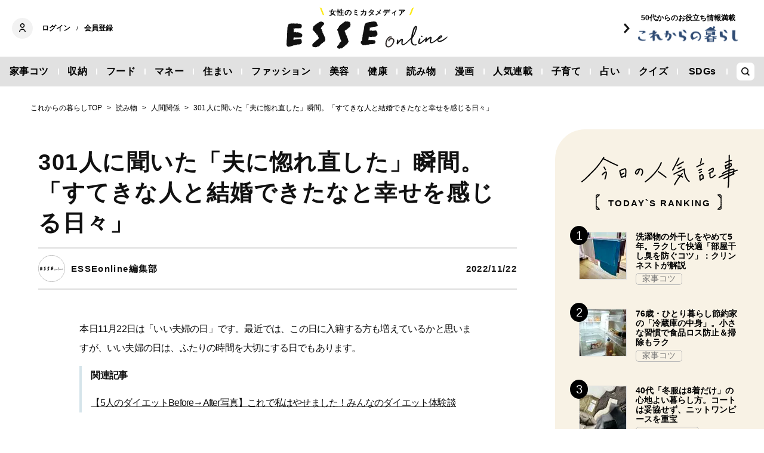

--- FILE ---
content_type: text/html; charset=utf-8
request_url: https://esse-online.jp/list/ajax/get-inscroll-articles?genre=%E8%AA%AD%E3%81%BF%E7%89%A9%2C%E3%81%93%E3%82%8C%E3%81%8B%E3%82%89%E3%81%AE%E6%9A%AE%E3%82%89%E3%81%97&tag=%E5%A4%AB%E5%A9%A6%2C%E3%83%80%E3%82%A4%E3%82%A8%E3%83%83%E3%83%88%2C%E7%94%A3%E5%BE%8C%2C%E3%81%93%E3%82%8C%E3%81%8B%E3%82%89%E3%81%AE%E6%9A%AE%E3%82%89%E3%81%97&id=21550&publish_from=1669114800000
body_size: -322
content:
{"status":"200","articles":[]}

--- FILE ---
content_type: text/html; charset=utf-8
request_url: https://www.google.com/recaptcha/api2/aframe
body_size: 268
content:
<!DOCTYPE HTML><html><head><meta http-equiv="content-type" content="text/html; charset=UTF-8"></head><body><script nonce="7MO_OBbMbgTBlOk_g9QWlA">/** Anti-fraud and anti-abuse applications only. See google.com/recaptcha */ try{var clients={'sodar':'https://pagead2.googlesyndication.com/pagead/sodar?'};window.addEventListener("message",function(a){try{if(a.source===window.parent){var b=JSON.parse(a.data);var c=clients[b['id']];if(c){var d=document.createElement('img');d.src=c+b['params']+'&rc='+(localStorage.getItem("rc::a")?sessionStorage.getItem("rc::b"):"");window.document.body.appendChild(d);sessionStorage.setItem("rc::e",parseInt(sessionStorage.getItem("rc::e")||0)+1);localStorage.setItem("rc::h",'1769032316409');}}}catch(b){}});window.parent.postMessage("_grecaptcha_ready", "*");}catch(b){}</script></body></html>

--- FILE ---
content_type: application/javascript
request_url: https://buy-ap.piano.io/api/v3/conversion/logAutoMicroConversion?tracking_id=%7Bkpdx%7DAAAAp_xvBaLyagoKTkQ2SUFwVFFwahIQbWtvazV3ZmptdHVzejA3dhoMRVhKSk9JWFFDWFBJIiUxODdqazFvMGFnLTAwMDAzNnYyaGJsbnI1NzduNzFsMmR1aHRjKiBzaG93UmVjb21tZW5kYXRpb25zRjU2SVg5QVgwRzVUNlISdi1rAPAZc2NiN213c294cloNMTguMTE3LjE3Ny4yMmIDZG1jaPm3yssGcAF4GA&event_type=EXTERNAL_EVENT&event_group_id=init&custom_params=%7B%22source%22%3A%22CX%22%7D&cookie_consents=null&previous_user_segments=null&user_state=anon&browser_id=mkok5wfjlma3nrd3&page_title=301%E4%BA%BA%E3%81%AB%E8%81%9E%E3%81%84%E3%81%9F%E3%80%8C%E5%A4%AB%E3%81%AB%E6%83%9A%E3%82%8C%E7%9B%B4%E3%81%97%E3%81%9F%E3%80%8D%E7%9E%AC%E9%96%93%E3%80%82%E3%80%8C%E3%81%99%E3%81%A6%E3%81%8D%E3%81%AA%E4%BA%BA%E3%81%A8%E7%B5%90%E5%A9%9A%E3%81%A7%E3%81%8D%E3%81%9F%E3%81%AA%E3%81%A8%E5%B9%B8%E3%81%9B%E3%82%92%E6%84%9F%E3%81%98%E3%82%8B%E6%97%A5%E3%80%85%E3%80%8D%20%7C%20ESSEonline%EF%BC%88%E3%82%A8%E3%83%83%E3%82%BB%20%E3%82%AA%E3%83%B3%E3%83%A9%E3%82%A4%E3%83%B3%EF%BC%89&url=https%3A%2F%2Fesse-online.jp%2Farticles%2F-%2F21550&page_view_id=mkok5wfjmtusz07v&content_author=ESSEonline%E7%B7%A8%E9%9B%86%E9%83%A8&content_created=1669082400000&tags=%E8%AA%AD%E3%81%BF%E7%89%A9%2C%E3%81%93%E3%82%8C%E3%81%8B%E3%82%89%E3%81%AE%E6%9A%AE%E3%82%89%E3%81%97%2C%E4%BA%BA%E9%96%93%E9%96%A2%E4%BF%82%2C%E5%A4%AB%E5%A9%A6%2C%E3%83%80%E3%82%A4%E3%82%A8%E3%83%83%E3%83%88%2C%E7%94%A3%E5%BE%8C%2C%E3%81%93%E3%82%8C%E3%81%8B%E3%82%89%E3%81%AE%E6%9A%AE%E3%82%89%E3%81%97&content_type=article&callback=jsonp8051
body_size: -248
content:
jsonp8051({
  "code" : 0,
  "ts" : 1769032315
});

--- FILE ---
content_type: application/javascript; charset=utf-8
request_url: https://fundingchoicesmessages.google.com/f/AGSKWxV9A0tU5qAEVOxcntrEEp2AtnsVXLylAUDTfZkyKes2FD9cvB60YjmEbk_E1O9ptU7APRm5EfgqtRvPYsJQkgEf9mPGv5kIQZeIeTgMC09fmJFHI4oiGVKHRnnnlXeI6aF6NI9Joy8SRlddvU7QVF896zJr454972TC_nBDW7TOXLgCUVqYI80F6-rt/_-ad-refresh/.com/adclk?/ban_m.php?_advert_overview./google-afc-
body_size: -1290
content:
window['f94920e2-50dd-40b3-9311-a2f0a285b3e0'] = true;

--- FILE ---
content_type: text/javascript;charset=utf-8
request_url: https://p1cluster.cxense.com/p1.js
body_size: 101
content:
cX.library.onP1('2xb6g905f1v2p3td4bh00pxaf6');


--- FILE ---
content_type: text/javascript;charset=utf-8
request_url: https://api.cxense.com/public/widget/data?json=%7B%22context%22%3A%7B%22referrer%22%3A%22%22%2C%22neighborRemovalKeys%22%3A%5B%22id%22%5D%2C%22neighbors%22%3A%5B%5D%2C%22categories%22%3A%7B%22testgroup%22%3A%2218%22%7D%2C%22parameters%22%3A%5B%7B%22key%22%3A%22userState%22%2C%22value%22%3A%22anon%22%7D%2C%7B%22key%22%3A%22newuser%22%2C%22value%22%3A%22true%22%7D%2C%7B%22key%22%3A%22hour%22%2C%22value%22%3A%2221%22%7D%2C%7B%22key%22%3A%22wday%22%2C%22value%22%3A%22Wed%22%7D%2C%7B%22key%22%3A%22testGroup%22%2C%22value%22%3A%2218%22%7D%2C%7B%22key%22%3A%22loadDelay%22%2C%22value%22%3A%222.6%22%7D%2C%7B%22key%22%3A%22newuser_S%22%2C%22value%22%3A%22true%22%7D%2C%7B%22key%22%3A%22testgroup%22%2C%22value%22%3A%2218%22%7D%5D%2C%22autoRefresh%22%3Afalse%2C%22url%22%3A%22https%3A%2F%2Fesse-online.jp%2Farticles%2F-%2F21550%22%2C%22browserTimezone%22%3A%220%22%7D%2C%22widgetId%22%3A%22b94ce198f6a7911dd16d7487564808747b07aea0%22%2C%22user%22%3A%7B%22ids%22%3A%7B%22usi%22%3A%22mkok5wfjlma3nrd3%22%7D%7D%2C%22prnd%22%3A%22mkok5wfjmtusz07v%22%7D&media=javascript&sid=1134012453112036077&widgetId=b94ce198f6a7911dd16d7487564808747b07aea0&experienceId=EXJJOIXQCXPI&experienceActionId=showRecommendationsF56IX9AX0G5T6&trackingId=%7Bkpdx%7DAAAAp_xvBaLyagoKTkQ2SUFwVFFwahIQbWtvazV3ZmptdHVzejA3dhoMRVhKSk9JWFFDWFBJIiUxODdqazFvMGFnLTAwMDAzNnYyaGJsbnI1NzduNzFsMmR1aHRjKiBzaG93UmVjb21tZW5kYXRpb25zRjU2SVg5QVgwRzVUNlISdi1rAPAZc2NiN213c294cloNMTguMTE3LjE3Ny4yMmIDZG1jaPm3yssGcAF4GA&resizeToContentSize=true&useSecureUrls=true&usi=mkok5wfjlma3nrd3&rnd=1964135740&prnd=mkok5wfjmtusz07v&tzo=0&experienceId=EXJJOIXQCXPI&callback=cXJsonpCB2
body_size: 6396
content:
/**/
cXJsonpCB2({"httpStatus":200,"response":{"items":[{"recs-articleid":"34983","dominantimage":"https://esse.ismcdn.jp/mwimgs/d/0/1200w/img_d0b86f8ad7d41b2cc0353d0fae258780487602.jpg","dominantthumbnail":"https://content-thumbnail.cxpublic.com/content/dominantthumbnail/72745adbe11ee7632b664f8a79f935e899452115.jpg?6944c30e","description":"忙しくなる年末年始に向け、ついヘアケアがあと回しになりがちなこの時季。30代後半以降の大人世代はダメージによる「うねり」に加え、冬のパサつきも気になりますよね。そこで、注目したいのがESSE onl...","campaign":"1","testId":"1","id":"72745adbe11ee7632b664f8a79f935e899452115","collection":"タイアップ","placement":"6","title":"冬のダメージによる大人のうねり髪を「新感覚のヘアマスク」で手軽にホームケア!年末年始も安心 | ESSEonline(エッセ オンライン)","click_url":"https://api.cxense.com/public/widget/click/[base64]","url":"https://esse-online.jp/articles/-/34983"},{"recs-articleid":"35787","dominantimage":"https://esse.ismcdn.jp/mwimgs/8/6/1200w/img_86fbc055baba626286cc38e432a7ea963824986.jpg","dominantthumbnail":"https://content-thumbnail.cxpublic.com/content/dominantthumbnail/707993ae3a05fb27753f91bf522edb0596df210d.jpg?6970cee3","description":"年齢を重ねるにつれ、服選びに「心地よさ」を重視するようになったというのは、夫・子どもとの3人で暮らす、整理収納アドバイザーのカヨさん(40代)。ミニマリストでもあるカヨさんは、冬服を8着に厳選してい...","campaign":"undefined","testId":"1","id":"707993ae3a05fb27753f91bf522edb0596df210d","placement":"6","collection":"編集記事（タイアップ除外）","title":"40代「冬服は8着だけ」の心地よい暮らし方。コートは妥協せず、ニットワンピースを重宝 | ESSEonline(エッセ オンライン)","click_url":"https://api.cxense.com/public/widget/click/[base64]","url":"https://esse-online.jp/articles/-/35787"},{"recs-articleid":"35331","dominantimage":"https://esse.ismcdn.jp/mwimgs/9/7/1200w/img_9797b91e23b57401a3782d4e34f366751796452.jpg","dominantthumbnail":"https://content-thumbnail.cxpublic.com/content/dominantthumbnail/6ae468d43ac4bed0133ce60055bfab93fbd21d25.jpg?69451585","description":"日々値上がりしている電気代。せっかくならおトクに利用したいと思いつつ、どうしていいかわからない...とそのままにしている人も多いのでは? 「ドコモでんき」なら、ドコモの携帯電話やdカードでの支払いと組み...","campaign":"1","testId":"1","id":"6ae468d43ac4bed0133ce60055bfab93fbd21d25","collection":"タイアップ","placement":"6","title":"dポイントを賢く貯める!携帯電話や買い物だけでなく「電気」もまとめておトク | ESSEonline(エッセ オンライン)","click_url":"https://api.cxense.com/public/widget/click/[base64]","url":"https://esse-online.jp/articles/-/35331"},{"recs-articleid":"35658","dominantimage":"https://esse.ismcdn.jp/mwimgs/5/5/1200w/img_55b768bad6ac2fe1f9316cd1534324592470094.jpg","dominantthumbnail":"https://content-thumbnail.cxpublic.com/content/dominantthumbnail/11e90da18930db8b482a06721b14dc2a40398573.jpg?69686b96","description":"コーディネートがまとまらず、つい新しい服を買ってしまったり、似たようなような服を買って後悔したり。そんな経験はありませんか? ミニマルな暮らしを発信するOdekoさんも、元は浪費家で、かつては服を買...","campaign":"undefined","testId":"1","id":"11e90da18930db8b482a06721b14dc2a40398573","placement":"6","collection":"編集記事（タイアップ除外）","title":"40代・元浪費家「クローゼットは13着だけ」で十分。失敗の末に気づいた、服選びで後悔しないルール | ESSEonline(エッセ オンライン)","click_url":"https://api.cxense.com/public/widget/click/[base64]","url":"https://esse-online.jp/articles/-/35658"},{"recs-articleid":"35354","dominantimage":"https://esse.ismcdn.jp/mwimgs/5/a/1200w/img_5aa0969bc90f151ce4758f2107b547fa124983.jpg","dominantthumbnail":"https://content-thumbnail.cxpublic.com/content/dominantthumbnail/6ef97c65413bc424ef58b940f739ad6964fef121.jpg?69591683","description":"両親や義両親と近距離で暮らしている...という方もいらっしゃるのではないでしょうか。ESSE読者273人へのアンケートを行ったところ、およそ半数の133人が「親(義親)と近居経験がある」と回答しました(...","campaign":"undefined","testId":"1","id":"6ef97c65413bc424ef58b940f739ad6964fef121","placement":"6","collection":"編集記事（タイアップ除外）","title":"8割以上が「親と近居してよかった」。ワンオペ育児にならない反面、孫が大好きすぎるゆえの困惑も... | ESSEonline(エッセ オンライン)","click_url":"https://api.cxense.com/public/widget/click/[base64]","url":"https://esse-online.jp/articles/-/35354"}],"template":"<div data-cx_5nfe class=\"cx-text-module\">\n  <p class=\"es-related-article-heading\">【関連記事】</p>\n  <!--%\n  var items = data.response.items;\n  for (var i = 0; i < items.length; i++) {\n    var item = items[i];\n  %-->\n<a tmp:id=\"{{cX.CCE.clickTracker(item)}}\" tmp:href=\"{{item.url}}\" tmp:class=\"cx-item cx-main rlt-art{{i+1}}\" tmp:target=\"_top\" tmp:title=\"{{item.title}}\">\n  <!--%\n    var title = item.title.split(\"|\")[0];\n    if (item.collection.match(/^タイアップ/)) {\n      title = title + \" <PR>\";\n    }\n    if (title.includes(\"[写真]\")) {\n      title = title.replace(\"[写真]\", \"\").trim();\n    }\n   var pageNumberRegex = /\\(\\d+ページ目\\)/g;\n   title = title.replace(pageNumberRegex, \"\").trim();\n  %-->\n   <p class=\"cx-text-module\">▶ {{title}}</p>\n  </a>\n  <!--% } %-->\n</div>\n","style":"@import url('https://fonts.googleapis.com/css2?family=Roboto&display=swap');\n\n.es-related-article-heading {\n    background-color: #FFF;\n\tcolor: #000;\n\tfont-size: 16px;\n\tfont-family: 'Roboto', arial, helvetica, sans-serif;\n　font-weight:2000;\n\tmargin: 8px;\n    width: 100%;\n    margin: 0;\n    text-align: left;\n    display: block;\n    text-decoration: none;\n}\n\n.cx-text-module p.es-related-article-heading {\n  font-weight: bold;\n  margin-top: 1rem;\n  margin-bottom: 0px;\n}\n\n.cx-text-module[data-cx_5nfe] {\n    --cx-background-color: #FFF;\n    --cx-text-color: #000;\n    --cx-text-hover-color: #a9a9a9;\n    --cx-font-size: 14px;\n    --cx-font-family: 'Roboto', arial, helvetica, sans-serif;\n    --cx-border-color: #000;\n    --cx-margin: 0px;\n\n    display: flex;\n    flex-wrap: wrap;\n    justify-content: space-evenly;\n    background: var(--cx-background-color);\n    padding: var(--cx-margin);\n}\n\n.cx-text-module[data-cx_5nfe] .cx-item {\n    width: 100%;\n    margin: 0;\n    text-align: left;\n    /* border-bottom-style: solid;\n    border-bottom-width: 1px;\n    border-color: var(--cx-border-color); */\n    display: block;\n    text-decoration: none;\n}\n\n.cx-text-module[data-cx_5nfe] .cx-item h3 {\n    font-family: var(--cx-font-family);\n    font-size: var(--cx-font-size);\n    color: var(--cx-text-color);\n    margin: 2px 4px;\n    padding: 2px 0;\n}\n\n.cx-text-module[data-cx_5nfe] .cx-item p {\n    font-family: var(--cx-font-family);\n    font-size: var(--cx-font-size);\n    color: var(--cx-text-color);\n   /* margin: 2px 4px; */\n    /* padding: 2px 0; */\n}\n\n.cx-text-module[data-cx_5nfe] .cx-item p {\n    margin: 0px 2px;\n    padding: 1px 0;\n    font-size: 15px;\n}\n\n.cx-text-module[data-cx_5nfe] .cx-item:hover h3 {\n    color: var(--cx-text-hover-color);\n}\n\n/* IE10+ */\n@media screen\\0 {\n    .cx-text-module[data-cx_5nfe] {\n        display: flex;\n        flex-wrap: wrap;\n        justify-content: space-evenly;\n        background: #FFF;\n        padding: 8px;\n    }\n\n    .cx-text-module[data-cx_5nfe] .cx-item {\n        border-bottom: solid 1px #DDD;\n        display: block;\n        text-decoration: none;\n    }\n\n    .cx-text-module[data-cx_5nfe] .cx-item h3 {\n        font-family: Roboto, arial, helvetica, sans-serif;\n        font-size: 14px;\n        color: #000;\n    }\n\n    .cx-text-module[data-cx_5nfe] .cx-item:hover h3 {\n        color: #000;\n    }\n}\n","prnd":"mkok5wfjmtusz07v"}})

--- FILE ---
content_type: text/javascript;charset=utf-8
request_url: https://id.cxense.com/public/user/id?json=%7B%22identities%22%3A%5B%7B%22type%22%3A%22ckp%22%2C%22id%22%3A%22mkok5wfjlma3nrd3%22%7D%2C%7B%22type%22%3A%22lst%22%2C%22id%22%3A%222xb6g905f1v2p3td4bh00pxaf6%22%7D%2C%7B%22type%22%3A%22cst%22%2C%22id%22%3A%222xb6g905f1v2p3td4bh00pxaf6%22%7D%5D%7D&callback=cXJsonpCB3
body_size: 189
content:
/**/
cXJsonpCB3({"httpStatus":200,"response":{"userId":"cx:1ljqfg9x3xlou29owxhm2k2rx3:ydzsq0zpx3eg","newUser":true}})